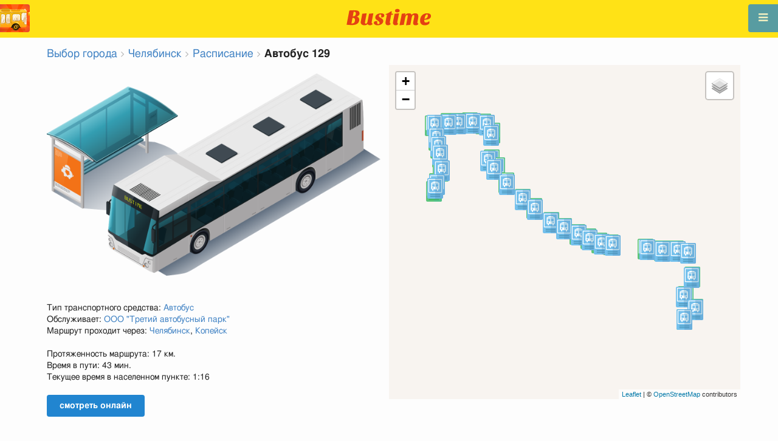

--- FILE ---
content_type: text/html; charset=utf-8
request_url: https://ru.busti.me/chelyabinsk/bus-129/
body_size: 12859
content:
<!doctype html><html lang="ru"><head><script async src="https://www.googletagmanager.com/gtag/js?id=G-MD4RJR9ZS9"></script><script>window.yaContextCb=window.yaContextCb||[]</script><script src="https://yandex.ru/ads/system/context.js" async></script><script>
    function gtag_conversion() {
        gtag('event', 'conversion', {
            'send_to': 'AW-16696673122/02btCIPFj-wZEOKGzJk-',
            'value': 0.1,
            'currency': 'EUR'
        });
    }

    gtag_metric_try.callback = null;

    function gtag_metric_try(name_event, params = {}) {
        gtag('event', name_event, params);

        if (typeof gtag_metric_try.callback === 'function') {
            gtag_metric_try.callback(name_event, params);
        }
    }

    gtag_metric_try.callback = (name, params) => {
        console.log(name, params);
    };

    </script><script>
     window.dataLayer = window.dataLayer || [];
     function gtag(){dataLayer.push(arguments);}
     gtag('js', new Date());
     gtag('config', 'G-MD4RJR9ZS9');
   </script><script>
    function gtag_metric(name_event, params = {}) {
        try {
            gtag_metric_try(name_event, params);
        } catch (error) {
            console.log('unable gtag');
        }
    }
</script><meta charset="UTF-8"/><link rel="apple-touch-icon" sizes="180x180" href="https://sel.bustm.net/static/img/favicons/apple-touch-icon.png"><link rel="icon" type="image/png" sizes="32x32" href="https://sel.bustm.net/static/img/favicons/favicon-32x32.png"><link rel="icon" type="image/png" sizes="16x16" href="https://sel.bustm.net/static/img/favicons/favicon-16x16.png"><link rel="manifest" href="https://sel.bustm.net/static/img/favicons/bustime.webmanifest?v=1"><link rel="mask-icon" href="https://sel.bustm.net/static/img/favicons/safari-pinned-tab.svg" color="#ffe216"><link rel="shortcut icon" href="https://sel.bustm.net/static/img/favicons/favicon.ico"><meta name="msapplication-TileColor" content="#ffe216"><meta name="msapplication-config" content="https://sel.bustm.net/static/img/favicons/browserconfig.xml"><title>Автобус 129 - Расписание и маршрут</title><meta name="description" content="Автобус 129 - Расписание и маршрут. 
Автобусы онлайн в реальном времени и другая информация для пассажиров общественного транспорта."><meta name="keywords" content="автобусы, маршруты online, городской транспорт Челябинск, где едет, движение, положение, информационное табло, в режиме реального времени, на карте, остановки, схема движения, транспорт онлайн, бастайм"><meta property="og:title" content="Время Автобуса"><meta property="og:image" content="https://ru.busti.me/static/img/bustime-2.0.png"><meta property="vk:image" content="https://ru.busti.me/static/img/bustime-2.0.png"><meta name="apple-mobile-web-app-capable" content="yes"><meta name="mobile-web-app-capable" content="yes"><meta name="apple-mobile-web-app-status-bar-style" content="black"><meta name="theme-color" content="#b30000"><meta name="viewport" content="width=device-width, initial-scale=1"/><meta name="format-detection" content="telephone=no"><link rel="image_src" href="https://ru.busti.me/static/img/bustime-2.0.png"><link rel="apple-touch-icon" href="https://sel.bustm.net/static/img/icon_60px.png" /><link rel="apple-touch-icon" sizes="76x76" href="https://sel.bustm.net/static/img/icon_76px.png" /><link rel="apple-touch-icon" sizes="120x120" href="https://sel.bustm.net/static/img/icon_120px.png" /><link rel="apple-touch-icon" sizes="152x152" href="https://sel.bustm.net/static/img/icon_152px.png" /><script src="https://sel.bustm.net/static/js/fast-json-patch.min.js"></script><!-- <link rel="icon" sizes="192x192" href="https://sel.bustm.net/static/img/icon_192.png"> --><link rel="preload" as="script" href="https://sel.bustm.net/static/js/system.min.js"><link rel="preload" href="https://sel.bustm.net/static/fonts/fontawesome-webfont.woff2" as="font" type="font/woff2" crossorigin><link rel="stylesheet" href="https://sel.bustm.net/static/css/base-union-71.css" type="text/css" /><style>
    .dark_theme {
        filter: invert(1) hue-rotate(180deg) brightness(0.8) grayscale(70%);
    }
    .dark_theme body, .dark-theme body.pushable > .pusher {
        background: #d3d3d3;
    }
    .dark_theme #main_bases_map {
        filter: invert(1) hue-rotate(180deg) brightness(1.25) grayscale(0%) saturate(250%);
    }
    .dark_theme #maplibre {
        filter: invert(1) hue-rotate(180deg) brightness(1.25) grayscale(0%) saturate(250%);
    }
  </style><link rel="alternate" hreflang="x-default" href="https://busti.me/chelyabinsk/bus-129/"><link rel="canonical" href="https://ru.busti.me/chelyabinsk/bus-129/"><link rel="alternate" hreflang="en"
              href="https://en.busti.me/chelyabinsk/bus-129/"/><link rel="alternate" hreflang="es"
              href="https://es.busti.me/chelyabinsk/bus-129/"/><link rel="alternate" hreflang="et"
              href="https://et.busti.me/chelyabinsk/bus-129/"/><link rel="alternate" hreflang="fi"
              href="https://fi.busti.me/chelyabinsk/bus-129/"/><link rel="alternate" hreflang="it"
              href="https://it.busti.me/chelyabinsk/bus-129/"/><link rel="alternate" hreflang="pl"
              href="https://pl.busti.me/chelyabinsk/bus-129/"/><link rel="alternate" hreflang="pt"
              href="https://pt.busti.me/chelyabinsk/bus-129/"/><link rel="alternate" hreflang="be"
              href="https://be.busti.me/chelyabinsk/bus-129/"/><link rel="alternate" hreflang="ru"
              href="https://ru.busti.me/chelyabinsk/bus-129/"/><link rel="alternate" hreflang="uk"
              href="https://uk.busti.me/chelyabinsk/bus-129/"/><link rel="alternate" hreflang="lt"
              href="https://lt.busti.me/chelyabinsk/bus-129/"/><link rel="alternate" hreflang="lv"
              href="https://lv.busti.me/chelyabinsk/bus-129/"/><link rel="alternate" hreflang="nl"
              href="https://nl.busti.me/chelyabinsk/bus-129/"/><link rel="alternate" hreflang="cs"
              href="https://cs.busti.me/chelyabinsk/bus-129/"/><link rel="alternate" hreflang="hu"
              href="https://hu.busti.me/chelyabinsk/bus-129/"/><link rel="alternate" hreflang="de"
              href="https://de.busti.me/chelyabinsk/bus-129/"/><link rel="alternate" hreflang="fr"
              href="https://fr.busti.me/chelyabinsk/bus-129/"/><link rel="alternate" hreflang="da"
              href="https://da.busti.me/chelyabinsk/bus-129/"/><link rel="alternate" hreflang="hi"
              href="https://hi.busti.me/chelyabinsk/bus-129/"/><link rel="alternate" hreflang="ro"
              href="https://ro.busti.me/chelyabinsk/bus-129/"/><link rel="alternate" hreflang="eo"
              href="https://eo.busti.me/chelyabinsk/bus-129/"/><link rel="alternate" hreflang="ga"
              href="https://ga.busti.me/chelyabinsk/bus-129/"/><link rel="alternate" hreflang="pt-br"
              href="https://pt-br.busti.me/chelyabinsk/bus-129/"/><link rel="alternate" hreflang="ms"
              href="https://ms.busti.me/chelyabinsk/bus-129/"/><link rel="alternate" hreflang="tr"
              href="https://tr.busti.me/chelyabinsk/bus-129/"/><link rel="alternate" hreflang="el"
              href="https://el.busti.me/chelyabinsk/bus-129/"/><link rel="alternate" hreflang="kk"
              href="https://kk.busti.me/chelyabinsk/bus-129/"/><script src="/static/js/schedule_bus.js" type="text/javascript"></script><style>
        .ft {
            color: #555;
            font-size: 1.33em;
        }

        /*hue-rotate(360deg); sepia(0.5);*/
        @keyframes beatanimo {
            0% {
                filter: grayscale(0);

            }
            50% {
                filter: grayscale(0.5);
            }
            100% {
                filter: grayscale(0);
            }
        }

        .btc {
            animation: beatanimo 0.5s infinite;
        }


        @media (max-width: 767px) {
            .ft {
                font-size: 16px;
            }

            #lmap {
                min-height: 400px;
                height: 100%;
            }

            .ads_mob {
                max-width: 100%;
                margin: 0 !important;
            }
        }
    </style><script type="application/ld+json">
{
  "@context": "http://schema.org",
  "@type": "BusTrip",
  "isicV4": "H",
  "name": "Автобус 129",
  "busName": "Автобус 129",
  "description": "Челябинск"
}
</script><script>
var language = "ru";
var trans_text_map = "Карта";
var trans_text_stops = "Остановки";
var trans_text_stop = "Остановка";
var trans_text_transport = "Транспорт";
var trans_text_jam = "Пробки";
var trans_text_passenger = "Пассажиры";
var trans_text_km = "км";
var trans_text_sleep = "на перерыве";
var trans_text_kmh = "км/ч";
var trans_ttype_name = {
  0: "Автобус",
  1: "Троллейбус",
  2: "Трамвай",
  3: "Маршрутное такси",
  4: "Водный автобус",
  5: "Междугородний",
  6: "Поезд",
  7: "Метро",
  8: "Попутка",
  9: "Авиарейс",
};
var trans_ttype_slug = {
  0: "bus",
  1: "trolleybus",
  2: "tramway",
  3: "bus-taxi",
  4: "water",
  5: "bus-intercity",
  6: "train",
  7: "metro",
  8: "carpool",
  9: "airplane",
};
var trans_text_js_nosync = "Необходимо обновить базу JS в панеле администратора";
var trans_text_update_error = "Ошибка обновления, сервер недоступен";
var trans_text_city_not_found = "Город не найден";
var trans_text_recognition = "Распознавание голоса работает только на Android и десктопах с Chrome";
var trans_text_call_get = "Принять видео звонок?";
var trans_text_no_vote = "Вы не можете голосовать в первый день";
var trans_text_gps_overwrite = "Ваши данные будут перезаписывать этот автобус";
var trans_text_m1 = "Оценка без сообщения не принимается";
var trans_text_m2 = "Сообщение без оценки не принимается";
var trans_text_m3 = "Напишите чтобы другие поняли причину оценки";
var trans_text_m4 = "Извините, гос.номер не определен. Оценка не возможна.";
var trans_text_m5 = "Спасибо за отзыв!";
var trans_text_recog = "Слушаю команду<br/>пример:автобус 11 <br/>пример:трамвай номер пять";
var trans_text_recog_start = "Слушаю, начинайте говорить...";
var trans_text_recog_fail = "Не распознано";
var trans_text_not_found = "не найден";
var trans_text_call = "Введите идентификатор для звонка";
var trans_text_adblock = "У вас установлена блокировка рекламы. Чтобы отключить рекламу приобретите подписку.";
var trans_text_no_cam = "Доступ к камере невозможен";
var trans_text_show_map = "Показать карту";
var trans_text_hide_map = "Скрыть карту";
var trans_text_online = "Онлайн";
var trans_text_stops = "Остановки";
var trans_text_rlines = "Линии маршрута";
var trans_text_word_to_number = [
"ноль",
"один",
"два",
"три",
"четыре",
"пять",
"шесть",
"семь",
"восемь",
"девять"];
var trans_text_dst_change = "назначение изменено";
var trans_text_src_change = "отправление изменено";
var trans_text_arriving = "Ваш автобус приближается!";
var trans_text_one_plus = "Плюс один на маршруте!";
var trans_text_one_minus = "Минус один на маршруте...";
var trans_text_in_dir_forward = "в прямом направлении маршрута";
var trans_text_in_dir_reverse = "в обратном направлении маршрута";
var trans_text_moveto = "в сторону";

var us_user = 0;
var us_sound = 1;
var us_sound_plusone = 0;
var us_plusone = 0;
var us_live_indicator = 0;
var us_hide_inactive_routes = 1;
var us_last_time_resp = 0;
var us_bigsticker = 0;
var us_mode = 1;


var us_city = 15;
var us_city_slug = "chelyabinsk";
var us_city_rev = 0;
var us_city_taxi = 0;
var us_city_timediffk = -2;
var us_city_transport_count = 0;
var US_CITY_POINT_X = 61.402555;
var US_CITY_POINT_Y = 55.159841;

var mode_selected = 0;
var matrix_show = 1;
var us_gps_off = 0;
var us_voice = 0;
var us_gps_send = 0;
var us_premium = 0;
var transaction_key = "";
var transaction_vip = 0;
var us_edit_mode = 0;
var us_device = "";
var us_theme_stripes = 0;
var us_gosnum = "None";
var map, myCollection, busstop_collection, passenger_collection, jamcollection;
var busfavor = [];
var vk_like_pro = 0;
var vk_show_like = 0;
var us_theme = 0;
var radar_mode = 0;
var ads_show = 1;
var ads_waterfall_configs = {};
var city_monitor_mode = 0;
var bus_design_map = {};
var us_pro_demo = 0;
var ut_minutes = 0;
var us_id = 2224745125;
var us_multi_all = 0;
var us_map_show = 0;
var us_speed_show = 0;
var us_radio = 0;
var us_dark_theme = "";
var us_update_signal = "";
var us_count_day_metric = 1;
var us_count_day_metric_date = "";
var lucky_day = 0;
var timer_countable = 1;
var reg_today = 1;
var today_date = "2026-01-23";
var us_days_on = 0;
var first_time = 0;
var gps_send_enough = 0;
var us_show_gosnum = 1; //0;
var us_sound_plus_one = 0;
var p2p_video = 0;
var PEER;
var io_port = null

if (!window.console) console = {log: function() {}};


var holiday_flag = "";

var test_mode = false;  
var taxiuser = null;
var is_main_page = false;
var is_stops_page = false;
var is_schedule_page = false;
var is_select_page = false;
var to_send = {};   // last sended position

function load_extra() {}

var trans_text_price = "Цена проезда";
var trans_text_provider_edit = "добавить информацию о перевозчике";

var trans_idle_message_load = "Загрузка данных через";
var trans_update_message = "Данные обновлены";
var trans_post_update_message_processing = "Обработано событий:";
var trans_post_turbine_update_message_provid = "Получено от поставщика:";
var trans_post_turbine_update_message_for = "за";

var trans_stop_extra_info = {
  0: "Название: ",
  1: "Тип: ",
  2: "Таймзона: ",
  3: "Направление: "
};

var trans_vehicle_extra_info = {
  0: "Гос№: ",
  1: "Борт№: ",
  2: "Низкопольность: ",
  3: "Модель: ",
  4: "Перевозчик: ",
  5: "Тип: ",
  6: "Рейтинг: ",
  7: "Скорость: ",
  8: "Время последнего отклика: "
};

var us_block_info = 0;

var trans_distance = "Расстояние:";
var trans_time_in_trip = "Время в пути:";
var trans_mins_in_trip = "мин.";
var trans_hours_in_trip = "ч.";
</script><script>
    var count_day_metric = [3, 5, 7, 10, 14, 21, 30, 60, 90, 120];

    // получение текущей даты в формате YYYY-MM-DD
    var date_for_metric = new Date().toISOString().split('T')[0];

    // если счетчик соответствует значению из count_day_metric и дата последней отправки метрики не равна сегодняшней дате
    // отправляем метрику и отправляем на сервер сегодняшнюю дату
    if (count_day_metric.includes(us_count_day_metric) && us_count_day_metric_date !== date_for_metric) {
        gtag_metric('st_visits', {'count': us_count_day_metric});

        var url_for_ajax = `/ajax/date_for_metric/?us_count_day_metric_date=${encodeURIComponent(date_for_metric)}`;

        fetch(url_for_ajax, {
            method: 'GET',
            headers: {
                'X-CSRFToken': 'H5ZLOrL23uCEWwmR1u5IdRDrRmeN8zSvcyvUJbhxXCsN8AGQAjFUAzy2QTNszJ10'
            }
        }).catch(error => console.error('Error:', error));
    }

    if (us_dark_theme === "on" || (us_dark_theme === "auto" && window.matchMedia && window.matchMedia('(prefers-color-scheme: dark)').matches)) {
        document.documentElement.classList.add('dark_theme');
    }

  

var db_ready = false;

function loading_done() {
      osd = document.querySelector('.osd_message');
      osd_text = document.querySelector('.osd_message_text');
      if (osd_text) {osd_text.textContent = ''}
      db_ready = true;

      setTimeout(function() {
       if (osd) {osd.style.display = 'none'}
      }, 250); // give user time to enjoy
    if (typeof hashcheck === "function") {
      hashcheck();
    }
}

function diff_dump(db) {
  const xhr = new XMLHttpRequest();
  xhr.open('GET', path_diff);

  xhr.onprogress = function(event) {
      const prc = Math.round(event.loaded / diff_size * 100);
      if (osd_text) { osd_text.textContent = 'DB patch: '+prc+'%'; }
  };

  xhr.onload = function() {
    if (xhr.status === 200) {
      diff_from_server = JSON.parse(xhr.responseText);
      // применяем разницу к исходной бд
      jsonpatch.applyPatch(db, diff_from_server);
      loading_done();
    } else {
      console.error(`Error ${xhr.status}: ${xhr.statusText}`);
      loading_done();
    }
  };

  xhr.onerror = function() {
    console.error('Patch request error');
  };
 xhr.send();
}

function dbget(model, id=null, field=null, meta=false) {
    let db = DB;
    if (db == null) return null;
    if (id == null) return DB[model];
    if (field != null) {
        let index = db[model + '__meta'] != null && db[model + '__meta']['fields'] != null ?
            db[model + '__meta']['fields'].indexOf(field) : -1
        if (index < 0) return null;
        if (db[model] != null && db[model][id] != null) {
            return db[model][id][index];
        }
    } else if (meta && db[model + '__meta'] != null && db[model + '__meta']['fields'] != null) {
        if (db[model] != null && db[model][id] != null) {
            let o = {};
            db[model][id].forEach(function(e, i) {
                o[db[model + '__meta']['fields'][i]] = e;
            });
            return o;
        }
    } else if (!meta && db[model] != null && db[model][id] != null) {
        return db[model][id]
    }
    return null;
}

function dbgetsafe(model, id=null, field=null, meta=false) {
  return dbget(model, id, field, meta) || {}
}
</script></head><body><div class="ui right sidebar inverted vertical massive menu" style="width:19rem;"><a href="/chelyabinsk/settings_profile/" id="link_profile" class="item  profile_in_menu"><img id="avatar_profile" src=" https://sel.bustm.net/static/img/empty_ava.png"><div style="margin: 10px; display: inline-block;"> Войти в профиль </div></a><a class="item " href="/chelyabinsk/" onclick="gtag_metric('cl_menu_link', {'item': 'home'});">Челябинск<i class="fa-home icon" aria-hidden="true"></i></a><a class="item active" href="/chelyabinsk/timetable/" onclick="gtag_metric('cl_menu_link', {'item': 'timetable'});">Расписание <i class="fa-calendar-o icon" aria-hidden="true"></i></a><a class="item " href="/chelyabinsk/company/" onclick="gtag_metric('cl_menu_link', {'item': 'company'});">Перевозчики <i class="fa-clone icon" aria-hidden="true"></i></a><a class="item " href="/chelyabinsk/stop/" onclick="gtag_metric('cl_menu_link', {'item': 'stop'});">Остановки<i class="fa-bus icon" aria-hidden="true"></i></a><a class="item " href="/chelyabinsk/transport/" onclick="gtag_metric('cl_menu_link', {'item': 'transport'});" title="Транспортный журнал - обмен данными, события и трэки">Журнал <i class="fa-list-alt icon" aria-hidden="true"></i></a><a class="item " href="/chelyabinsk/chat/" onclick="gtag_metric('cl_menu_link', {'item': 'chat'});">Чат <i class="fa-comment icon" aria-hidden="true"></i></a><a class="item " href="/chelyabinsk/top/" onclick="gtag_metric('cl_menu_link', {'item': 'top'});">Рейтинг<i class="fa-line-chart icon" aria-hidden="true"></i></a><a class="item " href="/chelyabinsk/history/" onclick="gtag_metric('cl_menu_link', {'item': 'history'});">История изменений<i class="fa-newspaper-o icon" aria-hidden="true"></i></a><a class="item " href="/chelyabinsk/status/" onclick="gtag_metric('cl_menu_link', {'item': 'status'});" title="Состояние сервера и системы мониторинга">Состояние<i class="fa-heartbeat icon" aria-hidden="true"></i></a><!-- <a class="item" href="/about/">Блог</a> --><div class="ui inverted right dropdown item" style="z-index: 9999;">Инфо<i class="dropdown icon"></i><div class="menu"><a class="item" href="/about/" onclick="gtag_metric('cl_menu_link', {'item': 'about'});"><i class="fa-question icon" aria-hidden="true"></i>О проекте</a><a class="item" href="/open-letter-for-transport-data/" onclick="gtag_metric('cl_menu_ft', {'item': 'open-letter-for-transport-data'});"><i class="fa-bullhorn icon" aria-hidden="true"></i>Открытые данные</a><a class="item" href="/services/" onclick="gtag_metric('cl_menu_ft', {'item': 'services'});"><i class="fa-plus icon" aria-hidden="true"></i> Подключение</a><a class="item" href="/blog/" onclick="gtag_metric('cl_menu_ft', {'item': 'blog'});"><i class="fa-rss icon" aria-hidden="true"></i>Блог</a><a class="item" rel="noreferrer" target="_blank" href="https://vk.com/bustimeweb" aria-label="Страница Bustime в Вконтакте" onclick="gtag_metric('cl_menu_ft', {'item': 'vk'});"><i class="fa-vk icon"></i>Вконтакте</a><a class="item" href="/help/" onclick="gtag_metric('cl_menu_ft', {'item': 'help'});"><i class="fa-question-circle-o icon" aria-hidden="true"></i>Помощь</a><a class="item" style="margin-right:0.4em" target="_blank" href="https://gitverse.ru/fandrej/bustime" aria-label="Исходные коды Bustime на Gitverse">Gitverse</a></div></div><div style="margin-top: auto; text-align:center;font-size:1rem;color:#fff;vertical-align:middle"><select name="select_language" class="ui selection long dropdown sel_lang_ftr"><option value="da">Dansk</option><option value="de">Deutsch</option><option value="et">Eesti</option><option value="en">English</option><option value="es">Español</option><option value="eo">Esperanto</option><option value="fr">Français</option><option value="ga">Gaeilge</option><option value="it">Italiano</option><option value="lv">Latviešu</option><option value="lt">Lietuvių</option><option value="hu">Magyar</option><option value="ms">Melayu</option><option value="nl">Nederlands</option><option value="pl">Polski</option><option value="pt-br">Portuguese (Brazil)</option><option value="pt">Português</option><option value="ro">Rumantsch</option><option value="fi">Suomen</option><option value="tr">Türkçe</option><option value="cs">Čeština</option><option value="el">Νέα Ελληνικά</option><option value="be">Беларуская</option><option value="ru" selected >Русский</option><option value="uk">Українська</option><option value="kk">Қазақша</option><option value="hi">हिन्दी</option></select><div class="ui horizontal link list" style="padding: 0 10px"><a class="item" style="color: #ffe216;font-size:1.2rem;padding: 5px 12px" href="mailto:support@busti.me"> support@busti.me</a></div><span class="item" style="margin-right:0.4em;">
        &copy; 2026 Сделано в Сибири
        </span></div ></div></div><!-- <div class="ui right sidebar inverted vertical massive menu"--><div class="pusher"><div class="ui padded stackable  center aligned horizontally grid yheader"><!-- mobile tablet computer only --><div class="center aligned column color-0-bg"><a href="/" class="hidden bustime-logo-pro"></a><div class="logo_header_view toggle" style="padding-top: 1rem;"><a class="logo_header" href="/chelyabinsk/"><img src="https://sel.bustm.net/static/img/bustime_text_new.svg" style="height: 28px;"></a></div></div></div><div id="loader" class="ui active slow blue double massive loader" style="display: none;"></div><div id="map_container"><!--maplibre--><div id="maplibre" style="display:none; z-index:1;"><div class="layers_selection"><div class="ui icon toggle button layers_button"><i class="fa-clone link icon"></i></div><div id="layers_checkbox" style="display: none;"><input type="checkbox" class="layers_checkbox" id="poi-level-1" value="poi-level-1"><label for="poi-lever-1">  POI </label><br></div></div><!--
              <div class="ui search address"><div id="ml_search" class="ui big icon input"><input id="ml_search_input" class="prompt" type="text" placeholder="Поиск..."><i id="ml_search_icon" class="search link icon"></i></div></div>
--></div></div><div id="main_container" class="ui container" style="margin-top:77px;"><script>
        
var language = "ru";
var trans_text_map = "Карта";
var trans_text_stops = "Остановки";
var trans_text_stop = "Остановка";
var trans_text_transport = "Транспорт";
var trans_text_jam = "Пробки";
var trans_text_passenger = "Пассажиры";
var trans_text_km = "км";
var trans_text_sleep = "на перерыве";
var trans_text_kmh = "км/ч";
var trans_ttype_name = {
  0: "Автобус",
  1: "Троллейбус",
  2: "Трамвай",
  3: "Маршрутное такси",
  4: "Водный автобус",
  5: "Междугородний",
  6: "Поезд",
  7: "Метро",
  8: "Попутка",
  9: "Авиарейс",
};
var trans_ttype_slug = {
  0: "bus",
  1: "trolleybus",
  2: "tramway",
  3: "bus-taxi",
  4: "water",
  5: "bus-intercity",
  6: "train",
  7: "metro",
  8: "carpool",
  9: "airplane",
};
var trans_text_js_nosync = "Необходимо обновить базу JS в панеле администратора";
var trans_text_update_error = "Ошибка обновления, сервер недоступен";
var trans_text_city_not_found = "Город не найден";
var trans_text_recognition = "Распознавание голоса работает только на Android и десктопах с Chrome";
var trans_text_call_get = "Принять видео звонок?";
var trans_text_no_vote = "Вы не можете голосовать в первый день";
var trans_text_gps_overwrite = "Ваши данные будут перезаписывать этот автобус";
var trans_text_m1 = "Оценка без сообщения не принимается";
var trans_text_m2 = "Сообщение без оценки не принимается";
var trans_text_m3 = "Напишите чтобы другие поняли причину оценки";
var trans_text_m4 = "Извините, гос.номер не определен. Оценка не возможна.";
var trans_text_m5 = "Спасибо за отзыв!";
var trans_text_recog = "Слушаю команду<br/>пример:автобус 11 <br/>пример:трамвай номер пять";
var trans_text_recog_start = "Слушаю, начинайте говорить...";
var trans_text_recog_fail = "Не распознано";
var trans_text_not_found = "не найден";
var trans_text_call = "Введите идентификатор для звонка";
var trans_text_adblock = "У вас установлена блокировка рекламы. Чтобы отключить рекламу приобретите подписку.";
var trans_text_no_cam = "Доступ к камере невозможен";
var trans_text_show_map = "Показать карту";
var trans_text_hide_map = "Скрыть карту";
var trans_text_online = "Онлайн";
var trans_text_stops = "Остановки";
var trans_text_rlines = "Линии маршрута";
var trans_text_word_to_number = [
"ноль",
"один",
"два",
"три",
"четыре",
"пять",
"шесть",
"семь",
"восемь",
"девять"];
var trans_text_dst_change = "назначение изменено";
var trans_text_src_change = "отправление изменено";
var trans_text_arriving = "Ваш автобус приближается!";
var trans_text_one_plus = "Плюс один на маршруте!";
var trans_text_one_minus = "Минус один на маршруте...";
var trans_text_in_dir_forward = "в прямом направлении маршрута";
var trans_text_in_dir_reverse = "в обратном направлении маршрута";
var trans_text_moveto = "в сторону";

var us_user = 0;
var us_sound = 1;
var us_sound_plusone = 0;
var us_plusone = 0;
var us_live_indicator = 0;
var us_hide_inactive_routes = 1;
var us_last_time_resp = 0;
var us_bigsticker = 0;
var us_mode = 1;


var us_city = 15;
var us_city_slug = "chelyabinsk";
var us_city_rev = 0;
var us_city_taxi = 0;
var us_city_timediffk = -2;
var us_city_transport_count = 0;
var US_CITY_POINT_X = 61.402555;
var US_CITY_POINT_Y = 55.159841;

var mode_selected = 0;
var matrix_show = 1;
var us_gps_off = 0;
var us_voice = 0;
var us_gps_send = 0;
var us_premium = 0;
var transaction_key = "";
var transaction_vip = 0;
var us_edit_mode = 0;
var us_device = "";
var us_theme_stripes = 0;
var us_gosnum = "None";
var map, myCollection, busstop_collection, passenger_collection, jamcollection;
var busfavor = [];
var vk_like_pro = 0;
var vk_show_like = 0;
var us_theme = 0;
var radar_mode = 0;
var ads_show = 1;
var ads_waterfall_configs = {};
var city_monitor_mode = 0;
var bus_design_map = {};
var us_pro_demo = 0;
var ut_minutes = 0;
var us_id = 2224745125;
var us_multi_all = 0;
var us_map_show = 0;
var us_speed_show = 0;
var us_radio = 0;
var us_dark_theme = "";
var us_update_signal = "";
var us_count_day_metric = 1;
var us_count_day_metric_date = "";
var lucky_day = 0;
var timer_countable = 1;
var reg_today = 1;
var today_date = "2026-01-23";
var us_days_on = 0;
var first_time = 0;
var gps_send_enough = 0;
var us_show_gosnum = 1; //0;
var us_sound_plus_one = 0;
var p2p_video = 0;
var PEER;
var io_port = null

if (!window.console) console = {log: function() {}};


var holiday_flag = "";

var test_mode = false;  
var taxiuser = null;
var is_main_page = false;
var is_stops_page = false;
var is_schedule_page = false;
var is_select_page = false;
var to_send = {};   // last sended position

function load_extra() {}

var trans_text_price = "Цена проезда";
var trans_text_provider_edit = "добавить информацию о перевозчике";

var trans_idle_message_load = "Загрузка данных через";
var trans_update_message = "Данные обновлены";
var trans_post_update_message_processing = "Обработано событий:";
var trans_post_turbine_update_message_provid = "Получено от поставщика:";
var trans_post_turbine_update_message_for = "за";

var trans_stop_extra_info = {
  0: "Название: ",
  1: "Тип: ",
  2: "Таймзона: ",
  3: "Направление: "
};

var trans_vehicle_extra_info = {
  0: "Гос№: ",
  1: "Борт№: ",
  2: "Низкопольность: ",
  3: "Модель: ",
  4: "Перевозчик: ",
  5: "Тип: ",
  6: "Рейтинг: ",
  7: "Скорость: ",
  8: "Время последнего отклика: "
};

var us_block_info = 0;

var trans_distance = "Расстояние:";
var trans_time_in_trip = "Время в пути:";
var trans_mins_in_trip = "мин.";
var trans_hours_in_trip = "ч.";

        city_monitor_bus = 1195; //test
        var US_CITY_POINT_X = 61.402555;
        var US_CITY_POINT_Y = 55.159841;
        var vue_data = {events: [], user_points: [], req_key: ""};

        var route0 = [
            
                15282,
            
                15283,
            
                15284,
            
                15285,
            
                15286,
            
                15287,
            
                15321,
            
                15322,
            
                15323,
            
                15324,
            
                15325,
            
                15755,
            
                15756,
            
                16056,
            
                16057,
            
                16069,
            
                16070,
            
                16071,
            
                15772,
            
                15773,
            
                15774,
            
                15775,
            
                15776,
            
                141836,
            
                141837,
            
                175440,
            
                875277,
            
                875278,
            
                875279,
            
                875280,
            
                875281,
            
        ];
        var route1 = [
            
                875281,
            
                875282,
            
                875283,
            
                875284,
            
                175441,
            
                141838,
            
                141839,
            
                15777,
            
                15778,
            
                15779,
            
                15780,
            
                15781,
            
                16066,
            
                16067,
            
                16068,
            
                16048,
            
                15797,
            
                15798,
            
                15799,
            
                15317,
            
                15318,
            
                15319,
            
                15320,
            
                15276,
            
                15277,
            
                197206,
            
                15278,
            
                15279,
            
                15280,
            
                15281,
            
        ];

        var busstops = {
        
            15282: {
            id: 15282,
            name:"Автовокзал Центральный", moveto
        :
            "ЖД Вокзал", x
        :61.412772,
            y:55.140052 },
        
            15283: {
            id: 15283,
            name:"ЖД Вокзал", moveto
        :
            "Институт путей сообщения", x
        :61.4140494,
            y:55.1412375 },
        
            15284: {
            id: 15284,
            name:"Институт путей сообщения", moveto
        :
            "ул. Евтеева (Свободы)", x
        :61.4165327,
            y:55.14571 },
        
            15285: {
            id: 15285,
            name:"ул. Евтеева (Свободы)", moveto
        :
            "Академическая", x
        :61.4156334,
            y:55.1507473 },
        
            15286: {
            id: 15286,
            name:"Академическая", moveto
        :
            "ул. Плеханова", x
        :61.4146919,
            y:55.1534765 },
        
            15287: {
            id: 15287,
            name:"ул. Плеханова", moveto
        :
            "Магазин Детский мир", x
        :61.4136736,
            y:55.1563623 },
        
            15321: {
            id: 15321,
            name:"Магазин Детский мир", moveto
        :
            "Центральный рынок", x
        :61.4124095,
            y:55.1604937 },
        
            15322: {
            id: 15322,
            name:"Центральный рынок", moveto
        :
            "Бизнес-дом Спиридонов", x
        :61.4206104,
            y:55.1607228 },
        
            15323: {
            id: 15323,
            name:"Бизнес-дом Спиридонов", moveto
        :
            "Музей ЧТЗ", x
        :61.4259365,
            y:55.160918 },
        
            15324: {
            id: 15324,
            name:"Музей ЧТЗ", moveto
        :
            "Комсомольская пл.", x
        :61.4341152,
            y:55.1610528 },
        
            15325: {
            id: 15325,
            name:"Комсомольская пл.", moveto
        :
            "Театр ЧТЗ", x
        :61.4422122,
            y:55.1605273 },
        
            15755: {
            id: 15755,
            name:"Автомеханический завод", moveto
        :
            "Опытный завод", x
        :61.444403,
            y:55.15708 },
        
            15756: {
            id: 15756,
            name:"Опытный завод", moveto
        :
            "ул. Харлова (КБС)", x
        :61.4426438,
            y:55.1488251 },
        
            16056: {
            id: 16056,
            name:"ул. Харлова (КБС)", moveto
        :
            "ул. Енисейская", x
        :61.4462498,
            y:55.1461107 },
        
            16057: {
            id: 16057,
            name:"ул. Енисейская", moveto
        :
            "Завод ЖБИ", x
        :61.4535101,
            y:55.1412834 },
        
            16069: {
            id: 16069,
            name:"Завод ЖБИ", moveto
        :
            "ТЭЦ-1", x
        :61.4624218,
            y:55.136395 },
        
            16070: {
            id: 16070,
            name:"ТЭЦ-1", moveto
        :
            "Механический завод", x
        :61.4693023,
            y:55.1332162 },
        
            16071: {
            id: 16071,
            name:"Механический завод", moveto
        :
            "Сад Энергосад-1", x
        :61.478231,
            y:55.1289012 },
        
            15772: {
            id: 15772,
            name:"Сад Энергосад-1", moveto
        :
            "Гаражи (Копейское шоссе)", x
        :61.4857048,
            y:55.126962 },
        
            15773: {
            id: 15773,
            name:"Гаражи (Копейское шоссе)", moveto
        :
            "Обуховская ул.", x
        :61.4938233,
            y:55.1249059 },
        
            15774: {
            id: 15774,
            name:"Обуховская ул.", moveto
        :
            "ул. Ф. Горелова", x
        :61.4999653,
            y:55.1233858 },
        
            15775: {
            id: 15775,
            name:"ул. Ф. Горелова", moveto
        :
            "ЧКПЗ", x
        :61.5071172,
            y:55.1220188 },
        
            15776: {
            id: 15776,
            name:"ЧКПЗ", moveto
        :
            "пос. Мясокомбинат", x
        :61.5132179,
            y:55.1214859 },
        
            141836: {
            id: 141836,
            name:"пос. Мясокомбинат", moveto
        :
            "Рыбокомбинат", x
        :61.5325504,
            y:55.1202107 },
        
            141837: {
            id: 141837,
            name:"Рыбокомбинат", moveto
        :
            "ТЦ Метро", x
        :61.5412935,
            y:55.1197134 },
        
            175440: {
            id: 175440,
            name:"ТЦ Метро", moveto
        :
            "Огородная", x
        :61.5499699,
            y:55.1195386 },
        
            875277: {
            id: 875277,
            name:"Огородная", moveto
        :
            "Песчаный карьер", x
        :61.5557393,
            y:55.119007 },
        
            875278: {
            id: 875278,
            name:"Песчаный карьер", moveto
        :
            "Переезд", x
        :61.5579411,
            y:55.1111374 },
        
            875279: {
            id: 875279,
            name:"Переезд", moveto
        :
            "Посëлок Железнодорожный", x
        :61.5534633,
            y:55.1047986 },
        
            875280: {
            id: 875280,
            name:"Посëлок Железнодорожный", moveto
        :
            "ДК им. Петрякова", x
        :61.5598118,
            y:55.1007335 },
        
            875281: {
            id: 875281,
            name:"ДК им. Петрякова", moveto
        :
            "Посëлок Железнодорожный", x
        :61.5537745,
            y:55.0975702 },
        
            875281: {
            id: 875281,
            name:"ДК им. Петрякова", moveto
        :
            "Посëлок Железнодорожный", x
        :61.5537745,
            y:55.0975702 },
        
            875282: {
            id: 875282,
            name:"Посëлок Железнодорожный", moveto
        :
            "Переезд", x
        :61.5599537,
            y:55.1009085 },
        
            875283: {
            id: 875283,
            name:"Переезд", moveto
        :
            "Песчаный карьер", x
        :61.554181,
            y:55.1051401 },
        
            875284: {
            id: 875284,
            name:"Песчаный карьер", moveto
        :
            "ТЦ Метро", x
        :61.5580391,
            y:55.1112927 },
        
            175441: {
            id: 175441,
            name:"ТЦ Метро", moveto
        :
            "Рыбокомбинат", x
        :61.5489399,
            y:55.1198515 },
        
            141838: {
            id: 141838,
            name:"Рыбокомбинат", moveto
        :
            "пос. Мясокомбинат", x
        :61.5408373,
            y:55.1198536 },
        
            141839: {
            id: 141839,
            name:"пос. Мясокомбинат", moveto
        :
            "ЧКПЗ", x
        :61.531801,
            y:55.1204478 },
        
            15777: {
            id: 15777,
            name:"ЧКПЗ", moveto
        :
            "ул. Ф. Горелова", x
        :61.5122647,
            y:55.1217066 },
        
            15778: {
            id: 15778,
            name:"ул. Ф. Горелова", moveto
        :
            "Обуховская ул.", x
        :61.5055796,
            y:55.1223319 },
        
            15779: {
            id: 15779,
            name:"Обуховская ул.", moveto
        :
            "Гаражи (Копейское шоссе)", x
        :61.4993104,
            y:55.1236866 },
        
            15780: {
            id: 15780,
            name:"Гаражи (Копейское шоссе)", moveto
        :
            "Сад Энергосад-1", x
        :61.4933116,
            y:55.1251848 },
        
            15781: {
            id: 15781,
            name:"Сад Энергосад-1", moveto
        :
            "Механический завод", x
        :61.4855829,
            y:55.1271373 },
        
            16066: {
            id: 16066,
            name:"Механический завод", moveto
        :
            "ТЭЦ-1", x
        :61.4782954,
            y:55.1290474 },
        
            16067: {
            id: 16067,
            name:"ТЭЦ-1", moveto
        :
            "Завод ЖБИ", x
        :61.4689831,
            y:55.1335491 },
        
            16068: {
            id: 16068,
            name:"Завод ЖБИ", moveto
        :
            "ул. Енисейская", x
        :61.4624546,
            y:55.1365604 },
        
            16048: {
            id: 16048,
            name:"ул. Енисейская", moveto
        :
            "Завод Станкомаш", x
        :61.4530565,
            y:55.1418045 },
        
            15797: {
            id: 15797,
            name:"Завод Станкомаш", moveto
        :
            "Опытный завод", x
        :61.4479134,
            y:55.1466261 },
        
            15798: {
            id: 15798,
            name:"Опытный завод", moveto
        :
            "Автомеханический завод", x
        :61.4448426,
            y:55.1493428 },
        
            15799: {
            id: 15799,
            name:"Автомеханический завод", moveto
        :
            "Комсомольская пл.", x
        :61.4451492,
            y:55.1577967 },
        
            15317: {
            id: 15317,
            name:"Комсомольская пл.", moveto
        :
            "Гранд-отель Видгоф", x
        :61.4400718,
            y:55.1608613 },
        
            15318: {
            id: 15318,
            name:"Гранд-отель Видгоф", moveto
        :
            "Бизнес-дом Спиридонов", x
        :61.4324352,
            y:55.1612805 },
        
            15319: {
            id: 15319,
            name:"Бизнес-дом Спиридонов", moveto
        :
            "Центральный рынок", x
        :61.4253062,
            y:55.1610192 },
        
            15320: {
            id: 15320,
            name:"Центральный рынок", moveto
        :
            "Магазин Детский мир", x
        :61.4202718,
            y:55.1609435 },
        
            15276: {
            id: 15276,
            name:"Магазин Детский мир", moveto
        :
            "ул. Плеханова", x
        :61.4113566,
            y:55.1601622 },
        
            15277: {
            id: 15277,
            name:"ул. Плеханова", moveto
        :
            "Академическая", x
        :61.4136157,
            y:55.1555146 },
        
            197206: {
            id: 197206,
            name:"Академическая", moveto
        :
            "ул. Евтеева (Свободы)", x
        :61.4145626,
            y:55.1528923 },
        
            15278: {
            id: 15278,
            name:"ул. Евтеева (Свободы)", moveto
        :
            "Институт путей сообщения", x
        :61.4154927,
            y:55.1501255 },
        
            15279: {
            id: 15279,
            name:"Институт путей сообщения", moveto
        :
            "ЖД Вокзал", x
        :61.4160935,
            y:55.1455768 },
        
            15280: {
            id: 15280,
            name:"ЖД Вокзал", moveto
        :
            "Автовокзал Центральный", x
        :61.4139375,
            y:55.1417 },
        
            15281: {
            id: 15281,
            name:"Автовокзал Центральный", moveto
        :
            "ЖД Вокзал", x
        :61.412032,
            y:55.139135 },
         }
        ;
    </script><div class="ui big breadcrumb"><a class="section" href="/?page=select">Выбор города</a><i class="right angle icon divider"></i><a class="section" href="/chelyabinsk/">Челябинск</a><i class="right angle icon divider"></i><a class="section" href="/chelyabinsk/timetable/">Расписание</a><i class="right angle icon divider"></i><div class="active section">Автобус 129</div></div><br/><br/><!-- <h1 class="ui center aligned header">Автобус 129<div class="sub header">23 января 2026 г. 1:16</div></h1> --><div id="app"><div class="ui two column stackable grid"><div class="left aligned column"><div style="overflow: hidden" class="btcc"><img style="max-width: 100%;" class="btc" src="/static/img/stop_n_bus.webp"
                             alt="автобус рядом с остановкой"/></div><br/><br/>
                Тип транспортного средства: <a href="/help/bus/">Автобус</a><br/>
                Обслуживает:
                    <a href="/chelyabinsk/company/488/">ООО &quot;Третий автобусный парк&quot; </a><br/>
                


                Маршрут проходит через: 
                   <a href="/chelyabinsk/">Челябинск</a>, 
                
                   <a href="/kopeysk/">Копейск</a><br/><br/>

                Протяженность маршрута: 17 км.
                    <br/>
                Время в пути: 43
                    мин.
                    <br/>
                Текущее время в населенном пункте: 1:16<br/><br/><a class="ui blue button" href="/chelyabinsk/#bus-129">смотреть онлайн</a></div><script>document.write('<div class="column" id="lmap">')</script></div></div><br/><br/><center><a class="ui labeled orange icon button"
                       href="/register/?next=/chelyabinsk/bus-129/edit-schedule/"><i class="fa-pencil icon"></i> редактировать расписание</a></center><table class="ui unstackable table" id="dsel"><thead><tr><th><a href="#d0">Направление 1</a></th><th><a href="#d1">Направление 2</a></th></tr></thead><tbody><tr><td>0 на маршруте</td><td>0 на маршруте</td></tr></tbody></table></center><br/><div class="ui center aligned stackable grid"><div class="eight wide column adsense"><script async src="https://pagead2.googlesyndication.com/pagead/js/adsbygoogle.js?client=ca-pub-8812579958294561"
     crossorigin="anonymous"></script><!-- sch1_336x280 --><ins class="adsbygoogle"
     style="display:inline-block;width:336px;height:280px"
     data-ad-client="ca-pub-8812579958294561"
     data-ad-slot="8031777183"></ins><script>
     (adsbygoogle = window.adsbygoogle || []).push({});
</script></div><div class="eight wide column adsense"><script async src="https://pagead2.googlesyndication.com/pagead/js/adsbygoogle.js?client=ca-pub-8812579958294561"
     crossorigin="anonymous"></script><!-- sch2_336x280 --><ins class="adsbygoogle"
     style="display:inline-block;width:336px;height:280px"
     data-ad-client="ca-pub-8812579958294561"
     data-ad-slot="2093118432"></ins><script>
     (adsbygoogle = window.adsbygoogle || []).push({});
</script></div></div><br/><div class="ui two column stackable grid"><div class="column"><table class="ui compact unstackable table" id="d0"><tr><td><b>Автовокзал Центральный</b>
                                    &nbsp;<i class="fa-clock-o icon"></i><div class="ui labels"><div class="ui label ">06:50</div><div class="ui label ">07:15</div><div class="ui label ">07:40</div><div class="ui label ">08:05</div><div class="ui label ">08:30</div><div class="ui label ">08:55</div><div class="ui label ">09:20</div><div class="ui label ">09:45</div><div class="ui label ">11:00</div><div class="ui label ">11:25</div><div class="ui label ">11:50</div><div class="ui label ">12:15</div><div class="ui label ">12:40</div><div class="ui label ">13:05</div><div class="ui label ">13:30</div><div class="ui label ">13:55</div><div class="ui label ">14:20</div><div class="ui label ">14:45</div><div class="ui label ">15:10</div><div class="ui label ">15:35</div><div class="ui label ">16:20</div><div class="ui label ">16:45</div><div class="ui label ">17:10</div><div class="ui label ">17:35</div><div class="ui label ">18:00</div><div class="ui label ">18:25</div><div class="ui label ">18:50</div><div class="ui label ">19:15</div><div class="ui label ">19:40</div><div class="ui label ">20:05</div><div class="ui label ">20:30</div><div class="ui label ">20:55</div></div></td></tr><tr><td><a href="/chelyabinsk/stop/zhd-vokzal/">ЖД Вокзал</a></td></tr><tr><td><a href="/chelyabinsk/stop/institut-putey-soobscheniya/">Институт путей сообщения</a></td></tr><tr><td><a href="/chelyabinsk/stop/ul-evteeva-svobody/">ул. Евтеева (Свободы)</a></td></tr><tr><td><a href="/chelyabinsk/stop/akademicheskaya/">Академическая</a></td></tr><tr><td><a href="/chelyabinsk/stop/ul-plehanova/">ул. Плеханова</a></td></tr><tr><td><a href="/chelyabinsk/stop/magazin-detskiy-mir/">Магазин Детский мир</a></td></tr><tr><td><a href="/chelyabinsk/stop/tcentralnyy-rynok/">Центральный рынок</a></td></tr><tr><td><a href="/chelyabinsk/stop/biznes-dom-spiridonov/">Бизнес-дом Спиридонов</a></td></tr><tr><td><a href="/chelyabinsk/stop/muzey-chtz/">Музей ЧТЗ</a></td></tr><tr><td><a href="/chelyabinsk/stop/komsomolskaya-pl/">Комсомольская пл.</a></td></tr><tr><td><a href="/chelyabinsk/stop/avtomehanicheskiy-zavod/">Автомеханический завод</a></td></tr><tr><td><a href="/chelyabinsk/stop/opytnyy-zavod/">Опытный завод</a></td></tr><tr><td><a href="/chelyabinsk/stop/ul-harlova-kbs/">ул. Харлова (КБС)</a></td></tr><tr><td><a href="/chelyabinsk/stop/ul-eniseyskaya/">ул. Енисейская</a></td></tr><tr><td><a href="/chelyabinsk/stop/zavod-zhbi/">Завод ЖБИ</a></td></tr><tr><td><a href="/chelyabinsk/stop/teetc-1/">ТЭЦ-1</a></td></tr><tr><td><a href="/chelyabinsk/stop/mehanicheskiy-zavod/">Механический завод</a></td></tr><tr><td><a href="/chelyabinsk/stop/sad-eenergosad-1/">Сад Энергосад-1</a></td></tr><tr><td><a href="/chelyabinsk/stop/garazhi-kopeyskoe-shosse/">Гаражи (Копейское шоссе)</a></td></tr><tr><td><a href="/chelyabinsk/stop/obuhovskaya-ul/">Обуховская ул.</a></td></tr><tr><td><a href="/chelyabinsk/stop/ul-f-gorelova/">ул. Ф. Горелова</a></td></tr><tr><td><a href="/chelyabinsk/stop/chkpz/">ЧКПЗ</a></td></tr><tr><td><a href="/chelyabinsk/stop/pos-myasokombinat/">пос. Мясокомбинат</a></td></tr><tr><td><a href="/chelyabinsk/stop/rybokombinat/">Рыбокомбинат</a></td></tr><tr><td><a href="/chelyabinsk/stop/ttc-metro/">ТЦ Метро</a></td></tr><tr><td><a href="/chelyabinsk/stop/ogorodnaya/">Огородная</a></td></tr><tr><td><a href="/chelyabinsk/stop/peschanyy-karer/">Песчаный карьер</a></td></tr><tr><td><a href="/chelyabinsk/stop/pereezd/">Переезд</a></td></tr><tr><td><a href="/chelyabinsk/stop/posëlok-zheleznodorozhnyy/">Посëлок Железнодорожный</a></td></tr><tr><td><a href="/chelyabinsk/stop/dk-im-petryakova/">ДК им. Петрякова</a></td></tr></table><a href="#dsel" class="ui labeled icon button"><i class="fa-chevron-up icon"
                                                                  aria-hidden="true"></i>вверх</a></div><div class="column"><table class="ui compact unstackable table" id="d1"><tr><td><b>ДК им. Петрякова</b>
                                    &nbsp;<i class="fa-clock-o icon"></i><div class="ui labels"><div class="ui label ">06:00</div><div class="ui label ">06:25</div><div class="ui label ">06:50</div><div class="ui label ">07:15</div><div class="ui label ">07:40</div><div class="ui label ">08:05</div><div class="ui label ">08:30</div><div class="ui label ">08:55</div><div class="ui label ">09:20</div><div class="ui label ">09:45</div><div class="ui label ">10:10</div><div class="ui label ">10:35</div><div class="ui label ">11:50</div><div class="ui label ">12:15</div><div class="ui label ">12:40</div><div class="ui label ">13:05</div><div class="ui label ">13:30</div><div class="ui label ">13:55</div><div class="ui label ">14:20</div><div class="ui label ">14:45</div><div class="ui label ">15:10</div><div class="ui label ">15:35</div><div class="ui label ">16:00</div><div class="ui label ">16:25</div><div class="ui label ">17:10</div><div class="ui label ">17:35</div><div class="ui label ">18:00</div><div class="ui label ">18:25</div><div class="ui label ">18:50</div><div class="ui label ">19:15</div><div class="ui label ">19:40</div><div class="ui label ">20:05</div></div></td></tr><tr><td><a href="/chelyabinsk/stop/posëlok-zheleznodorozhnyy/">Посëлок Железнодорожный</a></td></tr><tr><td><a href="/chelyabinsk/stop/pereezd/">Переезд</a></td></tr><tr><td><a href="/chelyabinsk/stop/peschanyy-karer/">Песчаный карьер</a></td></tr><tr><td><a href="/chelyabinsk/stop/ttc-metro/">ТЦ Метро</a></td></tr><tr><td><a href="/chelyabinsk/stop/rybokombinat/">Рыбокомбинат</a></td></tr><tr><td><a href="/chelyabinsk/stop/pos-myasokombinat/">пос. Мясокомбинат</a></td></tr><tr><td><a href="/chelyabinsk/stop/chkpz/">ЧКПЗ</a></td></tr><tr><td><a href="/chelyabinsk/stop/ul-f-gorelova/">ул. Ф. Горелова</a></td></tr><tr><td><a href="/chelyabinsk/stop/obuhovskaya-ul/">Обуховская ул.</a></td></tr><tr><td><a href="/chelyabinsk/stop/garazhi-kopeyskoe-shosse/">Гаражи (Копейское шоссе)</a></td></tr><tr><td><a href="/chelyabinsk/stop/sad-eenergosad-1/">Сад Энергосад-1</a></td></tr><tr><td><a href="/chelyabinsk/stop/mehanicheskiy-zavod/">Механический завод</a></td></tr><tr><td><a href="/chelyabinsk/stop/teetc-1/">ТЭЦ-1</a></td></tr><tr><td><a href="/chelyabinsk/stop/zavod-zhbi/">Завод ЖБИ</a></td></tr><tr><td><a href="/chelyabinsk/stop/ul-eniseyskaya/">ул. Енисейская</a></td></tr><tr><td><a href="/chelyabinsk/stop/zavod-stankomash/">Завод Станкомаш</a></td></tr><tr><td><a href="/chelyabinsk/stop/opytnyy-zavod/">Опытный завод</a></td></tr><tr><td><a href="/chelyabinsk/stop/avtomehanicheskiy-zavod/">Автомеханический завод</a></td></tr><tr><td><a href="/chelyabinsk/stop/komsomolskaya-pl/">Комсомольская пл.</a></td></tr><tr><td><a href="/chelyabinsk/stop/grand-otel-vidgof/">Гранд-отель Видгоф</a></td></tr><tr><td><a href="/chelyabinsk/stop/biznes-dom-spiridonov/">Бизнес-дом Спиридонов</a></td></tr><tr><td><a href="/chelyabinsk/stop/tcentralnyy-rynok/">Центральный рынок</a></td></tr><tr><td><a href="/chelyabinsk/stop/magazin-detskiy-mir/">Магазин Детский мир</a></td></tr><tr><td><a href="/chelyabinsk/stop/ul-plehanova/">ул. Плеханова</a></td></tr><tr><td><a href="/chelyabinsk/stop/akademicheskaya/">Академическая</a></td></tr><tr><td><a href="/chelyabinsk/stop/ul-evteeva-svobody/">ул. Евтеева (Свободы)</a></td></tr><tr><td><a href="/chelyabinsk/stop/institut-putey-soobscheniya/">Институт путей сообщения</a></td></tr><tr><td><a href="/chelyabinsk/stop/zhd-vokzal/">ЖД Вокзал</a></td></tr><tr><td><a href="/chelyabinsk/stop/avtovokzal-tcentralnyy/">Автовокзал Центральный</a></td></tr></table><a href="#dsel" class="ui labeled icon button"><i class="fa-chevron-up icon"
                                                                  aria-hidden="true"></i>вверх</a></div></div><br/><center><script async src="https://pagead2.googlesyndication.com/pagead/js/adsbygoogle.js?client=ca-pub-8812579958294561"
     crossorigin="anonymous"></script><!-- sch_336x280 --><ins class="adsbygoogle"
     style="display:inline-block;width:336px;height:280px"
     data-ad-client="ca-pub-8812579958294561"
     data-ad-slot="2971022196"></ins><script>
     (adsbygoogle = window.adsbygoogle || []).push({});
</script></center></div><div class="ui equal width column stackable grid" style="margin-top: 2rem"><div class="column center aligned"><a href="https://play.google.com/store/apps/details?id=com.indie.bustime" target="_blank" onclick="gtag_metric('cl_app', {'platform': 'android', 'place': 'bottom'});"><img src="https://sel.bustm.net/static/img/app/android_ru.png" alt="Google Play" style="height:52px; margin-right: 16px;opacity: 0.8"></a><a href="https://apps.apple.com/ru/app/bustime-transport-online/id879310530" target="_blank" onclick="gtag_metric('cl_app', {'platform': 'ios', 'place': 'bottom'});"><img src="https://sel.bustm.net/static/img/app/apple_ru.svg" alt="App Store" style="height:52px;opacity: 0.8"></a></div></div><br/><br/><br/><div class="ui center aligned"><br/><br/><br/><!-- Yandex.RTB R-A-2251140-14 --><script>
window.yaContextCb.push(() => {
    Ya.Context.AdvManager.render({
        "blockId": "R-A-2251140-14",
        "type": "floorAd",
        "platform": "desktop"
    })
})
</script></div><div class="ui reload_soft" style="display: none;"><div class="reload_soft_content"><div style="padding: 20px;">База данных маршрутов обновлена. Хотите обновить ее прямо сейчас?</div><div class="ui green ok inverted button" onclick="reload_soft_v8('yes')">Да</div><div class="ui red close button" onclick="reload_soft_v8()">Нет</div></div></div></div></div><!-- ui container --><!-- <div class="ui mobile only grid"> --><div class="ui blue icon launch right attached fixed big button" style="width: 49px; height: 46px; padding-top: 13px;" onclick="$('.ui.sidebar').sidebar('toggle'); gtag_metric('cl_menu');"><i class="fa-bars icon"></i></div><div class="fixed" style="width: 49px; height: 46px; left: 0px; position: fixed; top: 7px; z-index: 1001;"><a href="/chelyabinsk/"><img src="https://sel.bustm.net/static/img/logo_square.png" style="width: 49px; height: 46px; border-radius: 0 4px 4px 0;"/></a></div><script src="https://sel.bustm.net/static/js/system.min.js"></script><script type="systemjs-importmap" src="https://sel.bustm.net/static/importmap-1.json"></script><script type="systemjs-importmap">
        {
          "imports": {
              "bundle_built": "https://sel.bustm.net/static/js/bundle-built-175.js"
          }
        }
      </script><script type="systemjs-module" src="import:bundle_built"></script></div><!--pusher--></body><script>
// remove google button
window.addEventListener('scroll', function() {
    let div = document.querySelector('[style*="border-block: initial !important; border-inline: initial !important;"]');
    if(div){
        div.style.cssText = 'display: none !important';
    }
    div = document.querySelector('[style*="color-scheme: initial !important;"]');
    if(div){
        div.style.cssText = 'display: none !important';
    }
});
</script></html>

--- FILE ---
content_type: text/html; charset=utf-8
request_url: https://www.google.com/recaptcha/api2/aframe
body_size: 183
content:
<!DOCTYPE HTML><html><head><meta http-equiv="content-type" content="text/html; charset=UTF-8"></head><body><script nonce="wGNjcgWHpgsupOS9uFfXnA">/** Anti-fraud and anti-abuse applications only. See google.com/recaptcha */ try{var clients={'sodar':'https://pagead2.googlesyndication.com/pagead/sodar?'};window.addEventListener("message",function(a){try{if(a.source===window.parent){var b=JSON.parse(a.data);var c=clients[b['id']];if(c){var d=document.createElement('img');d.src=c+b['params']+'&rc='+(localStorage.getItem("rc::a")?sessionStorage.getItem("rc::b"):"");window.document.body.appendChild(d);sessionStorage.setItem("rc::e",parseInt(sessionStorage.getItem("rc::e")||0)+1);localStorage.setItem("rc::h",'1769112998583');}}}catch(b){}});window.parent.postMessage("_grecaptcha_ready", "*");}catch(b){}</script></body></html>